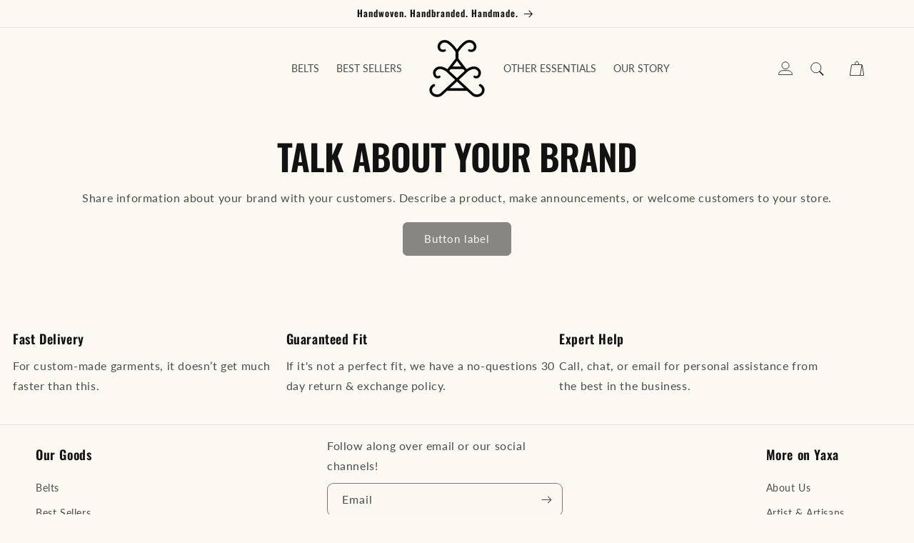

--- FILE ---
content_type: text/css
request_url: https://yaxaofficial.com/cdn/shop/t/19/assets/tailwind.css?v=73323013591539713671762875141
body_size: 2294
content:
@font-face{font-family:GT-America-Thin;font-display:swap;src:url(GT-America-Standard-Ultra-Light-Trial.otf) format("opentype")}.\!as-rotate-180,.as-rotate-180{--tw-translate-x:0;--tw-translate-y:0;--tw-rotate:0;--tw-skew-x:0;--tw-skew-y:0;--tw-scale-x:1;--tw-scale-y:1}.\!as-invisible{visibility:hidden!important}.as-invisible{visibility:hidden}.\!as-absolute{position:absolute!important}.as-absolute{position:absolute}.\!as-relative{position:relative!important}.as-relative{position:relative}.\!as-bottom-\[-30px\]{bottom:-30px!important}.\!as-bottom-\[-5\%\]{bottom:-5%!important}.\!as-left-10{left:2.5rem!important}.\!as-top-0{top:0!important}.as-bottom-0{bottom:0}.as-bottom-\[68px\]{bottom:68px}.as-right-0{right:0}.as-right-\[-50px\]{right:-50px}.as-right-\[0\.2\%\]{right:.2%}.as-top-0{top:0}.as-top-\[-180px\]{top:-180px}.as-top-\[-60px\]{top:-60px}.as-top-\[5\%\]{top:5%}.\!as-z-\[0\]{z-index:0!important}.\!as-z-\[2\]{z-index:2!important}.\!as-z-\[3\]{z-index:3!important}.as-z-\[1\]{z-index:1}.as-z-\[2\]{z-index:2}.as-z-\[999\]{z-index:999}.\!as-order-1{order:1!important}.\!as-mx-0{margin-left:0!important;margin-right:0!important}.\!as-mx-auto{margin-left:auto!important;margin-right:auto!important}.\!as-my-0{margin-top:0!important;margin-bottom:0!important}.\!as-my-4{margin-top:1rem!important;margin-bottom:1rem!important}.\!as-my-\[10px\]{margin-top:10px!important;margin-bottom:10px!important}.\!as-my-\[16px\]{margin-top:16px!important;margin-bottom:16px!important}.\!as-my-\[24px\]{margin-top:24px!important;margin-bottom:24px!important}.-as-mx-2{margin-left:-.5rem;margin-right:-.5rem}.as-mx-auto{margin-left:auto;margin-right:auto}.\!as-mb-0{margin-bottom:0!important}.\!as-mb-4{margin-bottom:1rem!important}.\!as-mb-\[24px\]{margin-bottom:24px!important}.\!as-mb-\[3rem\]{margin-bottom:3rem!important}.\!as-ml-auto{margin-left:auto!important}.\!as-mt-0{margin-top:0!important}.\!as-mt-6{margin-top:1.5rem!important}.\!as-mt-\[-10px\]{margin-top:-10px!important}.\!as-mt-\[-50px\]{margin-top:-50px!important}.\!as-mt-\[18px\]{margin-top:18px!important}.\!as-mt-\[2\.4rem\]{margin-top:2.4rem!important}.\!as-mt-\[24px\]{margin-top:24px!important}.\!as-mt-\[32px\]{margin-top:32px!important}.as-mb-5{margin-bottom:1.25rem}.as-mb-8{margin-bottom:2rem}.as-mb-\[0\.4rem\]{margin-bottom:.4rem}.\!as-block{display:block!important}.as-block{display:block}.\!as-flex{display:flex!important}.as-flex{display:flex}.\!as-grid{display:grid!important}.\!as-hidden{display:none!important}.as-hidden{display:none}.\!as-h-10{height:2.5rem!important}.\!as-h-8{height:2rem!important}.\!as-h-\[38px\]{height:38px!important}.\!as-h-\[64px\]{height:64px!important}.\!as-h-auto{height:auto!important}.\!as-h-full{height:100%!important}.as-h-10{height:2.5rem}.as-h-\[18px\]{height:18px}.as-h-\[24px\]{height:24px}.as-h-auto{height:auto}.as-h-full{height:100%}.\!as-max-h-\[220px\]{max-height:220px!important}.as-max-h-\[130px\]{max-height:130px}.as-max-h-\[350px\]{max-height:350px}.\!as-min-h-\[400px\]{min-height:400px!important}.\!as-min-h-\[600px\]{min-height:600px!important}.\!as-min-h-\[800px\]{min-height:800px!important}.\!as-w-1\/4{width:25%!important}.\!as-w-1\/5{width:20%!important}.\!as-w-10{width:2.5rem!important}.\!as-w-8{width:2rem!important}.\!as-w-\[50px\]{width:50px!important}.\!as-w-\[90\%\]{width:90%!important}.\!as-w-auto{width:auto!important}.\!as-w-full{width:100%!important}.as-w-1\/2{width:50%}.as-w-1\/4{width:25%}.as-w-10{width:2.5rem}.as-w-3\/4{width:75%}.as-w-\[18px\]{width:18px}.as-w-\[20px\]{width:20px}.as-w-\[24px\]{width:24px}.as-w-\[320px\]{width:320px}.as-w-auto{width:auto}.as-w-full{width:100%}.\!as-min-w-fit{min-width:-moz-fit-content!important;min-width:fit-content!important}.\!as-max-w-\[300px\]{max-width:300px!important}.\!as-max-w-\[405px\]{max-width:405px!important}.\!as-max-w-\[538px\]{max-width:538px!important}.\!as-max-w-full{max-width:100%!important}.as-max-w-\[70\%\]{max-width:70%}.as-max-w-\[80\%\]{max-width:80%}.\!as-rotate-180{--tw-rotate:180deg!important;transform:translate(var(--tw-translate-x),var(--tw-translate-y)) rotate(var(--tw-rotate)) skewX(var(--tw-skew-x)) skewY(var(--tw-skew-y)) scaleX(var(--tw-scale-x)) scaleY(var(--tw-scale-y))!important}.as-rotate-180{--tw-rotate:180deg;transform:translate(var(--tw-translate-x),var(--tw-translate-y)) rotate(var(--tw-rotate)) skewX(var(--tw-skew-x)) skewY(var(--tw-skew-y)) scaleX(var(--tw-scale-x)) scaleY(var(--tw-scale-y))}.\!as-cursor-default{cursor:default!important}.\!as-cursor-pointer{cursor:pointer!important}.as-cursor-pointer{cursor:pointer}.as-flex-row{flex-direction:row}.\!as-flex-col{flex-direction:column!important}.as-flex-col{flex-direction:column}.as-flex-wrap{flex-wrap:wrap}.\!as-flex-nowrap{flex-wrap:nowrap!important}.\!as-items-start{align-items:flex-start!important}.\!as-items-end{align-items:flex-end!important}.\!as-items-center{align-items:center!important}.as-items-center{align-items:center}.\!as-justify-start{justify-content:flex-start!important}.as-justify-start{justify-content:flex-start}.\!as-justify-end{justify-content:flex-end!important}.as-justify-end{justify-content:flex-end}.\!as-justify-center{justify-content:center!important}.as-justify-center{justify-content:center}.\!as-justify-between{justify-content:space-between!important}.\!as-gap-4{gap:1rem!important}.\!as-gap-\[4px\]{gap:4px!important}.as-gap-0{gap:0}.as-gap-2{gap:.5rem}.as-gap-2\.5{gap:.625rem}.as-gap-3{gap:.75rem}.as-gap-4{gap:1rem}.as-gap-\[16px\]{gap:16px}.as-gap-\[20px\]{gap:20px}.as-gap-x-\[16px\]{-moz-column-gap:16px;column-gap:16px}.as-gap-x-\[8px\]{-moz-column-gap:8px;column-gap:8px}.as-gap-y-\[8px\]{row-gap:8px}.\!as-overflow-hidden{overflow:hidden!important}.as-overflow-hidden{overflow:hidden}.as-overflow-x-clip{overflow-x:clip}.\!as-rounded-2xl{border-radius:1rem!important}.\!as-rounded-\[12px\]{border-radius:12px!important}.\!as-rounded-\[6px\]{border-radius:6px!important}.\!as-rounded-\[8px\]{border-radius:8px!important}.\!as-rounded-lg{border-radius:.5rem!important}.as-rounded-full{border-radius:9999px}.\!as-border{border-width:1px!important}.\!as-border-0{border-width:0!important}.as-border{border-width:1px}.as-border-0{border-width:0}.\!as-border-b{border-bottom-width:1px!important}.\!as-border-t{border-top-width:1px!important}.as-border-b{border-bottom-width:1px}.as-border-l-0{border-left-width:0}.as-border-r-0{border-right-width:0}.as-border-t-0{border-top-width:0}.\!as-border-solid{border-style:solid!important}.as-border-solid{border-style:solid}.\!as-border-\[\#D7D7D7\]{--tw-border-opacity:1!important;border-color:rgb(215 215 215/var(--tw-border-opacity))!important}.as-border-\[\#D7D7D7\]{--tw-border-opacity:1;border-color:rgb(215 215 215/var(--tw-border-opacity))}.as-border-\[\#FF8C68\]{--tw-border-opacity:1;border-color:rgb(255 140 104/var(--tw-border-opacity))}.as-border-\[\#d1d1d1\]{--tw-border-opacity:1;border-color:rgb(209 209 209/var(--tw-border-opacity))}.\!as-bg-transparent{background-color:initial!important}.as-bg-\[\#F5F2E9\]{--tw-bg-opacity:1;background-color:rgb(245 242 233/var(--tw-bg-opacity))}.as-bg-\[\#FFFBF0\]{--tw-bg-opacity:1;background-color:rgb(255 251 240/var(--tw-bg-opacity))}.as-bg-\[transparent\]{background-color:initial}.as-bg-black{--tw-bg-opacity:1;background-color:rgb(0 0 0/var(--tw-bg-opacity))}.as-bg-opacity-50{--tw-bg-opacity:0.5}.\!as-p-0{padding:0!important}.\!as-p-4{padding:1rem!important}.\!as-p-\[24px\]{padding:24px!important}.as-p-2{padding:.5rem}.as-p-\[0\.3rem\]{padding:.3rem}.\!as-px-0{padding-left:0!important;padding-right:0!important}.\!as-px-4{padding-left:1rem!important;padding-right:1rem!important}.\!as-px-\[1\.2rem\]{padding-left:1.2rem!important;padding-right:1.2rem!important}.\!as-px-\[1\.5rem\]{padding-left:1.5rem!important;padding-right:1.5rem!important}.\!as-px-\[24px\]{padding-left:24px!important;padding-right:24px!important}.\!as-py-\[1\.5rem\]{padding-top:1.5rem!important;padding-bottom:1.5rem!important}.\!as-py-\[12px\]{padding-top:12px!important;padding-bottom:12px!important}.\!as-py-\[16px\]{padding-top:16px!important;padding-bottom:16px!important}.as-px-0{padding-left:0;padding-right:0}.as-px-1{padding-left:.25rem;padding-right:.25rem}.as-px-2{padding-left:.5rem;padding-right:.5rem}.as-px-4{padding-left:1rem;padding-right:1rem}.as-px-5{padding-left:1.25rem;padding-right:1.25rem}.as-py-1{padding-top:.25rem;padding-bottom:.25rem}.as-py-10{padding-top:2.5rem;padding-bottom:2.5rem}.as-py-\[10px\]{padding-top:10px;padding-bottom:10px}.\!as-pb-0{padding-bottom:0!important}.\!as-pb-2{padding-bottom:.5rem!important}.\!as-pb-\[24px\]{padding-bottom:24px!important}.\!as-pb-\[2rem\]{padding-bottom:2rem!important}.\!as-pl-0{padding-left:0!important}.\!as-pr-\[0\]{padding-right:0!important}.\!as-pt-0{padding-top:0!important}.\!as-pt-4{padding-top:1rem!important}.as-pt-6{padding-top:1.5rem}.as-text-left{text-align:left}.\!as-text-center{text-align:center!important}.as-text-center{text-align:center}.\!as-text-3xl{font-size:1.875rem!important;line-height:2.25rem!important}.\!as-text-\[0\.9em\]{font-size:.9em!important}.\!as-text-\[1\.4rem\]{font-size:1.4rem!important}.\!as-text-\[10px\]{font-size:10px!important}.\!as-text-\[11px\]{font-size:11px!important}.\!as-text-\[12px\]{font-size:12px!important}.\!as-text-\[14px\]{font-size:14px!important}.\!as-text-\[15px\]{font-size:15px!important}.\!as-text-\[16px\]{font-size:16px!important}.\!as-text-\[18px\]{font-size:18px!important}.\!as-text-\[21px\]{font-size:21px!important}.\!as-text-\[26px\]{font-size:26px!important}.\!as-text-\[27px\]{font-size:27px!important}.\!as-text-\[30px\]{font-size:30px!important}.\!as-text-\[32px\]{font-size:32px!important}.\!as-text-\[45px\]{font-size:45px!important}.as-text-2xl{font-size:1.5rem;line-height:2rem}.as-text-\[1\.4rem\]{font-size:1.4rem}.as-text-\[16px\]{font-size:16px}.as-text-\[18px\]{font-size:18px}.as-text-\[30px\]{font-size:30px}.\!as-font-\[360\]{font-weight:360!important}.\!as-font-bold{font-weight:700!important}.\!as-font-semibold{font-weight:600!important}.as-font-\[600\]{font-weight:600}.as-font-bold{font-weight:700}.as-font-semibold{font-weight:600}.\!as-uppercase{text-transform:uppercase!important}.as-uppercase{text-transform:uppercase}.\!as-leading-\[1\.35\]{line-height:1.35!important}.\!as-leading-\[1\.3\]{line-height:1.3!important}.\!as-leading-\[1\.6\]{line-height:1.6!important}.\!as-leading-\[15px\]{line-height:15px!important}.\!as-leading-\[18px\]{line-height:18px!important}.\!as-leading-\[21px\]{line-height:21px!important}.\!as-leading-\[24\.48px\]{line-height:24.48px!important}.\!as-leading-\[24px\]{line-height:24px!important}.\!as-leading-\[26px\]{line-height:26px!important}.\!as-leading-\[30px\]{line-height:30px!important}.\!as-leading-\[31\.36px\]{line-height:31.36px!important}.\!as-leading-\[40px\]{line-height:40px!important}.as-leading-\[150\%\]{line-height:150%}.as-leading-\[1\]{line-height:1}.as-leading-\[23px\]{line-height:23px}.as-leading-\[24px\]{line-height:24px}.as-leading-\[30px\]{line-height:30px}.\!as-tracking-\[-0\.01em\]{letter-spacing:-.01em!important}.\!as-tracking-\[-0\.28px\]{letter-spacing:-.28px!important}.\!as-tracking-\[0\.02em\]{letter-spacing:.02em!important}.\!as-tracking-\[0\.07em\]{letter-spacing:.07em!important}.\!as-tracking-\[0\.6px\]{letter-spacing:.6px!important}.\!as-tracking-\[1\.68px\]{letter-spacing:1.68px!important}.\!as-tracking-normal{letter-spacing:0!important}.as-tracking-\[0\.15em\]{letter-spacing:.15em}.as-tracking-\[1\.4px\]{letter-spacing:1.4px}.as-tracking-normal{letter-spacing:0}.\!as-text-\[\#202020\]{--tw-text-opacity:1!important;color:rgb(32 32 32/var(--tw-text-opacity))!important}.\!as-text-\[\#F5F2E9\]{--tw-text-opacity:1!important;color:rgb(245 242 233/var(--tw-text-opacity))!important}.\!as-text-\[\#FCF9F3\]{--tw-text-opacity:1!important;color:rgb(252 249 243/var(--tw-text-opacity))!important}.\!as-text-\[\#FFE7BE\]{--tw-text-opacity:1!important;color:rgb(255 231 190/var(--tw-text-opacity))!important}.\!as-text-white{--tw-text-opacity:1!important;color:rgb(255 255 255/var(--tw-text-opacity))!important}.as-text-\[\#F1EFE5\]{--tw-text-opacity:1;color:rgb(241 239 229/var(--tw-text-opacity))}.\!as-no-underline{text-decoration-line:none!important}.\!as-opacity-100{opacity:1!important}.\!as-opacity-50{opacity:.5!important}.as-transition{transition-property:color,background-color,border-color,text-decoration-color,fill,stroke,opacity,box-shadow,transform,filter,-webkit-backdrop-filter;transition-property:color,background-color,border-color,text-decoration-color,fill,stroke,opacity,box-shadow,transform,filter,backdrop-filter;transition-property:color,background-color,border-color,text-decoration-color,fill,stroke,opacity,box-shadow,transform,filter,backdrop-filter,-webkit-backdrop-filter;transition-timing-function:cubic-bezier(.4,0,.2,1);transition-duration:.15s}.hover\:as-font-bold:hover{font-weight:700}@media (min-width:750px){.md\:\!as-absolute{position:absolute!important}.md\:as-absolute{position:absolute}.md\:\!as-order-\[0\]{order:0!important}.md\:\!as-my-\[12px\]{margin-top:12px!important;margin-bottom:12px!important}.md\:\!as-my-\[24px\]{margin-top:24px!important;margin-bottom:24px!important}.md\:\!as-mb-0{margin-bottom:0!important}.md\:\!as-mt-0{margin-top:0!important}.md\:as-mb-0{margin-bottom:0}.md\:\!as-block{display:block!important}.md\:as-block{display:block}.md\:\!as-inline{display:inline!important}.md\:\!as-flex{display:flex!important}.md\:as-flex{display:flex}.md\:\!as-grid{display:grid!important}.md\:\!as-hidden{display:none!important}.md\:as-hidden{display:none}.md\:as-h-\[24px\]{height:24px}.md\:as-h-\[30px\]{height:30px}.md\:\!as-w-\[50px\]{width:50px!important}.md\:\!as-w-\[80\%\]{width:80%!important}.md\:\!as-w-fit{width:-moz-fit-content!important;width:fit-content!important}.md\:\!as-w-full{width:100%!important}.md\:as-w-\[24px\]{width:24px}.md\:as-w-\[30px\]{width:30px}.md\:as-w-full{width:100%}.md\:\!as-max-w-\[33\%\]{max-width:33%!important}.md\:\!as-max-w-\[820px\]{max-width:820px!important}.md\:\!as-max-w-fit{max-width:-moz-fit-content!important;max-width:fit-content!important}.md\:as-max-w-\[20\%\]{max-width:20%}.md\:as-max-w-\[80\%\]{max-width:80%}.md\:\!as-flex-row{flex-direction:row!important}.md\:as-flex-row{flex-direction:row}.md\:\!as-items-end{align-items:flex-end!important}.md\:as-items-center{align-items:center}.md\:as-justify-center{justify-content:center}.md\:\!as-justify-between{justify-content:space-between!important}.md\:as-gap-1{gap:.25rem}.md\:\!as-rounded-\[100px\]{border-radius:100px!important}.md\:\!as-border-t-0{border-top-width:0!important}.md\:as-bg-\[transparent\]{background-color:initial}.md\:\!as-p-\[26px\]{padding:26px!important}.md\:\!as-px-\[5rem\]{padding-left:5rem!important;padding-right:5rem!important}.md\:\!as-py-0{padding-top:0!important;padding-bottom:0!important}.md\:\!as-py-\[23px\]{padding-top:23px!important;padding-bottom:23px!important}.md\:as-px-12{padding-left:3rem;padding-right:3rem}.md\:as-py-8{padding-top:2rem;padding-bottom:2rem}.md\:as-py-\[24px\]{padding-top:24px;padding-bottom:24px}.md\:\!as-pb-\[2\.5rem\]{padding-bottom:2.5rem!important}.md\:\!as-pl-\[26px\]{padding-left:26px!important}.md\:\!as-pl-\[7rem\]{padding-left:7rem!important}.md\:\!as-pr-0{padding-right:0!important}.md\:\!as-pr-\[7rem\]{padding-right:7rem!important}.md\:\!as-pt-\[1\.5rem\]{padding-top:1.5rem!important}.md\:\!as-pt-\[2\.7rem\]{padding-top:2.7rem!important}.md\:\!as-text-\[16px\]{font-size:16px!important}.md\:\!as-text-\[17px\]{font-size:17px!important}.md\:\!as-text-\[30px\]{font-size:30px!important}.md\:\!as-text-\[36px\]{font-size:36px!important}.md\:as-text-\[18px\]{font-size:18px}.md\:as-text-\[50px\]{font-size:50px}.md\:\!as-leading-\[21px\]{line-height:21px!important}.md\:\!as-leading-\[32px\]{line-height:32px!important}.md\:\!as-leading-\[45px\]{line-height:45px!important}.md\:as-leading-\[1\]{line-height:1}.md\:as-leading-\[24\.48px\]{line-height:24.48px}.md\:as-tracking-\[-1px\]{letter-spacing:-1px}.md\:\!as-text-\[\#FFE7BE\]{--tw-text-opacity:1!important;color:rgb(255 231 190/var(--tw-text-opacity))!important}.md\:as-transition{transition-property:color,background-color,border-color,text-decoration-color,fill,stroke,opacity,box-shadow,transform,filter,-webkit-backdrop-filter;transition-property:color,background-color,border-color,text-decoration-color,fill,stroke,opacity,box-shadow,transform,filter,backdrop-filter;transition-property:color,background-color,border-color,text-decoration-color,fill,stroke,opacity,box-shadow,transform,filter,backdrop-filter,-webkit-backdrop-filter;transition-timing-function:cubic-bezier(.4,0,.2,1);transition-duration:.15s}}@media (min-width:1024px){.lg\:\!as-ml-\[20px\]{margin-left:20px!important}.lg\:\!as-block{display:block!important}.lg\:\!as-flex{display:flex!important}.lg\:\!as-hidden{display:none!important}.lg\:\!as-min-h-\[800px\]{min-height:800px!important}.lg\:\!as-w-1\/2{width:50%!important}.lg\:\!as-max-w-\[36rem\]{max-width:36rem!important}.lg\:\!as-max-w-\[50\%\]{max-width:50%!important}.lg\:as-max-w-full{max-width:100%}.lg\:\!as-flex-row{flex-direction:row!important}.lg\:\!as-pb-0{padding-bottom:0!important}.lg\:\!as-pl-\[60px\]{padding-left:60px!important}.lg\:\!as-pr-\[60px\]{padding-right:60px!important}.lg\:\!as-pt-\[60px\]{padding-top:60px!important}.lg\:\!as-text-left{text-align:left!important}.lg\:\!as-text-\[18px\]{font-size:18px!important}.lg\:\!as-text-\[36px\]{font-size:36px!important}.lg\:\!as-text-\[50px\]{font-size:50px!important}.lg\:\!as-leading-\[24\.48px\]{line-height:24.48px!important}.lg\:\!as-leading-\[50px\]{line-height:50px!important}}@media (min-width:1280px){.xl\:as-left-\[20\%\]{left:20%}.xl\:as-right-\[3\.5\%\]{right:3.5%}}